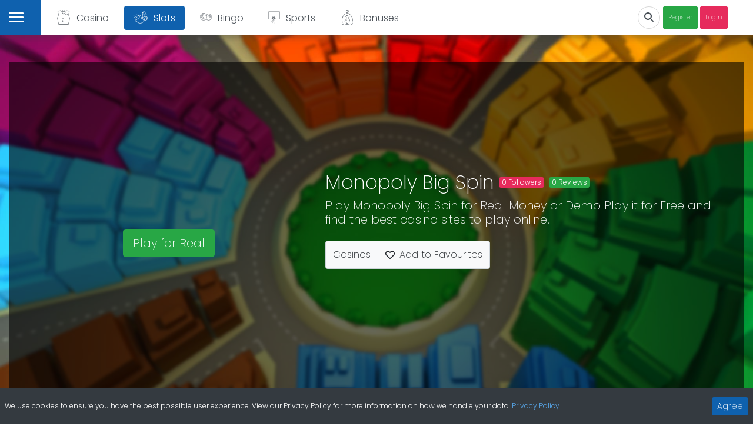

--- FILE ---
content_type: application/javascript; charset=UTF-8
request_url: https://www.thecasinodb.com/_nuxt/feeb871.js
body_size: -15
content:
(window.webpackJsonp=window.webpackJsonp||[]).push([[19],{892:function(t,e,n){"use strict";n.r(e);var c={methods:{agree:function(){this.$cookies.set("cookies",!0,{path:"/",maxAge:2147483647}),this.$store.commit("SET_COOKIES",!0)}}},l=n(63),component=Object(l.a)(c,(function(){var t=this,e=t._self._c;return e("div",{class:"alert-banner fixed-bottom bg-dark white-text"},[e("div",{staticClass:"d-flex align-items-center alert-container p-2"},[e("p",{staticClass:"small mb-0 mr-auto"},[t._v("\n      "+t._s(t.$t("privacy.disclaimer"))+"\n      "),e("nuxt-link",{attrs:{to:t.localePath("privacy")}},[t._v("\n        "+t._s(t.$t("global.privacyPolicy"))+".\n      ")])],1),t._v(" "),e("b-button",{staticClass:"ml-1",attrs:{size:"sm",variant:"primary"},on:{click:t.agree}},[t._v("\n      "+t._s(t.$t("privacy.accept"))+"\n    ")])],1)])}),[],!1,null,null,null);e.default=component.exports}}]);

--- FILE ---
content_type: application/javascript; charset=UTF-8
request_url: https://www.thecasinodb.com/_nuxt/5fabb31.js
body_size: 107
content:
(window.webpackJsonp=window.webpackJsonp||[]).push([[128],{893:function(t,e,n){"use strict";n.r(e);var r=n(12),o=(n(34),{data:function(){return{open:!0,sent:!1}},computed:{loggedIn:function(){return this.$store.state.auth.loggedIn}},methods:{resend:function(){var t=this;return Object(r.a)(regeneratorRuntime.mark((function e(){var n;return regeneratorRuntime.wrap((function(e){for(;;)switch(e.prev=e.next){case 0:return n=encodeURI("https://www.thecasinodb.com/register/verify"),e.next=3,t.$axios.$get("users/email-verification?verifyUrl=".concat(n));case 3:t.sent=!0;case 4:case"end":return e.stop()}}),e)})))()}}}),c=n(63),component=Object(c.a)(o,(function(){var t=this,e=t._self._c;return t.open&&t.loggedIn?e("div",{class:"alert-banner fixed-top bg-warning"},[e("div",{staticClass:"d-flex align-items-center alert-container p-2"},[e("p",{staticClass:"small mb-0 mr-auto"},[t._v("\n      "+t._s(t.$t("users.emailVerification"))+"\n    ")]),t._v(" "),t.sent?t._e():e("b-button",{staticClass:"ml-2",attrs:{size:"sm",variant:"primary"},on:{click:function(e){return t.resend()}}},[t._v("\n      "+t._s(t.$t("global.resend"))+"\n    ")]),t._v(" "),e("b-button",{staticClass:"ml-1",attrs:{size:"sm",variant:"light"},on:{click:function(e){t.open=!1}}},[t._v("\n      "+t._s(t.$t("global.dismiss"))+"\n    ")])],1)]):t._e()}),[],!1,null,null,null);e.default=component.exports}}]);

--- FILE ---
content_type: application/javascript; charset=UTF-8
request_url: https://www.thecasinodb.com/_nuxt/a90e6b7.js
body_size: 2092
content:
(window.webpackJsonp=window.webpackJsonp||[]).push([[44],{826:function(t,e,n){"use strict";n.r(e);n(18),n(17),n(14),n(20),n(21);var o=n(54),r=n(2),c=n(43),l=n(12),d=(n(34),n(80),n(40),n(79),n(332),n(568)),h=n(703),m=n(704),v=n(705),f=n(674),C=n(706),y=n(707),_=n(708),$=n(709),k=n(710),w=n(583),O=n(569),E=n(698);function j(object,t){var e=Object.keys(object);if(Object.getOwnPropertySymbols){var n=Object.getOwnPropertySymbols(object);t&&(n=n.filter((function(t){return Object.getOwnPropertyDescriptor(object,t).enumerable}))),e.push.apply(e,n)}return e}function x(t){for(var i=1;i<arguments.length;i++){var source=null!=arguments[i]?arguments[i]:{};i%2?j(Object(source),!0).forEach((function(e){Object(r.a)(t,e,source[e])})):Object.getOwnPropertyDescriptors?Object.defineProperties(t,Object.getOwnPropertyDescriptors(source)):j(Object(source)).forEach((function(e){Object.defineProperty(t,e,Object.getOwnPropertyDescriptor(source,e))}))}return t}var S={components:{Breadcrumbs:d.a,ActiveFilters:h.a,Features:m.a,Categories:v.a,Providers:f.a,Payments:C.a,Licences:y.a,Currencies:_.a,Languages:$.a,Operators:k.a,Pagination:w.a,HtmlParser:O.a,CasinoTableScroll:E.a},asyncData:function(t){return Object(l.a)(regeneratorRuntime.mark((function e(){var n,o,r,l,d,h,m,v,f,C;return regeneratorRuntime.wrap((function(e){for(;;)switch(e.prev=e.next){case 0:return n=t.$axios,o=t.app,r=t.store,l=t.query,d=1,h="",l.page>1&&(d=l.page,h="Page ".concat(l.page)),e.next=6,Promise.all([n.$get("/posts/".concat(o.i18n.locale,"/bookmakers")),r.dispatch("casinos/getCasinos",{open:!0,providers:r.state.providers.selected,payments:r.state.payments.selected,jurisdictions:r.state.jurisdictions.selected,licences:r.state.licences.selected,categories:["Sports Betting"],currencies:r.state.currencies.selected,languages:r.state.languages.selected,operators:r.state.operators.selected,features:r.state.casinos.selectedFeatures,sort:"ranking",desc:!1,page:d,limit:5})]);case 6:return m=e.sent,v=Object(c.a)(m,2),f=v[0],C=v[1],e.abrupt("return",{post:f,casinos:C,page:d,pageTitle:h});case 11:case"end":return e.stop()}}),e)})))()},data:function(){return{loading:!1,cdnURL:"https://falconcdn.com/",location:"",open:!0,expanded:!0,sort:"ranking",desc:!1,page:1,limit:5,sortOptions:[{value:null,text:"Sort Bookmakers",disabled:!0},{value:"ranking",text:this.$t("global.recommended")},{value:"rating",text:this.$t("casinos.userRating")},{value:"created",text:this.$t("global.recentlyAdded")},{value:"established",text:this.$t("casinos.established")}],breadcrumbLinks:[{text:this.$t("global.bookmakers"),active:!0}]}},head:function(){var t=this.$nuxtI18nSeo(),e={rel:"canonical",href:"https://www.thecasinodb.com/bookmakers"};return"en"!==this.$i18n.locale&&(e.href="https://www.thecasinodb.com/".concat(this.$i18n.locale,"/bookmakers")),{title:"".concat(this.post.content.title," | TheCasinoDB"),htmlAttrs:x({},t.htmlAttrs),link:[e].concat(Object(o.a)(t.link)),meta:[{hid:"description",name:"description",content:this.post.content.description},{hid:"og:title",property:"og:title",content:"".concat(this.post.content.title)},{hid:"og:url",property:"og:url",content:e.href},{hid:"og:type",property:"og:type",content:"website"},{hid:"og:image",property:"og:image",content:"".concat(this.cdnURL).concat(this.post.post.imageUrl)},{hid:"og:description",name:"og:description",content:this.post.content.description}].concat(Object(o.a)(t.meta))}},computed:{loggedIn:function(){return this.$store.state.auth.loggedIn},providers:{get:function(){return this.$store.state.providers.selected},set:function(t){this.$store.commit("providers/SET_SELECTED",t)}},payments:{get:function(){return this.$store.state.payments.selected},set:function(t){this.$store.commit("payments/SET_SELECTED",t)}},jurisdictions:{get:function(){return this.$store.state.jurisdictions.selected},set:function(t){this.$store.commit("jurisdictions/SET_SELECTED",t)}},licences:{get:function(){return this.$store.state.licences.selected},set:function(t){this.$store.commit("licences/SET_SELECTED",t)}},categories:{get:function(){return this.$store.state.games.selectedCategories},set:function(t){this.$store.commit("games/SET_SELECTED_CATEGORIES",t)}},currencies:function(){return this.$store.state.currencies.selected},languages:function(){return this.$store.state.languages.selected},operators:{get:function(){return this.$store.state.operators.selected},set:function(t){this.$store.commit("operators/SET_SELECTED",t)}},features:function(){return this.$store.state.casinos.selectedFeatures}},watch:{page:function(t){t>1&&(this.pageTitle="Page ".concat(t))},providers:function(){this.page=1,this.getCasinos()},payments:function(){this.page=1,this.getCasinos()},jurisdictions:function(){this.page=1,this.getCasinos()},licences:function(){this.page=1,this.getCasinos()},categories:function(){this.page=1,this.getCasinos()},currencies:function(){this.page=1,this.getCasinos()},languages:function(){this.page=1,this.getCasinos()},operators:function(){this.page=1,this.getCasinos()},features:function(){this.page=1,this.getCasinos()}},mounted:function(){this.collapseMobileFilters(),this.categories=["Sports Betting"],this.$route.query.sport&&(this.sports=[this.$route.query.sport]),this.$route.query.provider&&(this.providers=[this.$route.query.provider]),this.$route.query.operator&&(this.operators=[this.$route.query.operator]),this.$route.query.payment&&(this.payments=[this.$route.query.payment]),this.$route.query.licence&&(this.licences=[this.$route.query.licence])},methods:{getCasinos:function(){var t=this;return Object(l.a)(regeneratorRuntime.mark((function e(){var n;return regeneratorRuntime.wrap((function(e){for(;;)switch(e.prev=e.next){case 0:return t.loading=!0,e.next=3,t.$store.dispatch("casinos/getCasinos",{open:t.open,providers:t.providers,payments:t.payments,jurisdictions:t.jurisdictions,licences:t.licences,categories:t.categories,currencies:t.currencies,languages:t.languages,operators:t.operators,features:t.features,sort:t.sort,desc:t.desc,page:t.page,limit:t.limit});case 3:n=e.sent,t.casinos=n,t.loading=!1;case 6:case"end":return e.stop()}}),e)})))()},paginateCasinos:function(t){this.page=t,this.getCasinos()},sortCasinos:function(t){this.sort=t,this.desc="ranking"!==t,this.getCasinos()},collapseMobileFilters:function(){this.$device.isMobile&&(this.expanded=!1)}}},P=n(63),component=Object(P.a)(S,(function(){var t=this,e=t._self._c;return e("div",[e("div",{staticClass:"header-image background-right",style:"background-image: url('".concat(t.cdnURL).concat(t.post.post.imageUrl,"');")},[e("div",{staticClass:"container"},[e("div",{staticClass:"row"},[e("div",{staticClass:"col-12 col-md-7"},[e("div",{staticClass:"text-box-dark"},[e("h1",[t._v("\n              "+t._s(t.post.content.title)+"\n            ")]),t._v(" "),e("p",[t._v("\n              "+t._s(t.post.content.summary)+"\n            ")]),t._v(" "),t.loggedIn?t._e():e("b-button",{attrs:{variant:"primary",to:t.localePath("register")}},[t._v("\n              "+t._s(t.$t("global.createAccount"))+"\n            ")])],1)])])])]),t._v(" "),e("div",{staticClass:"container"},[e("div",{staticClass:"row"},[e("main",{staticClass:"col-12"},[e("Breadcrumbs",{attrs:{items:t.breadcrumbLinks}}),t._v(" "),e("h2",[t._v(t._s(t.$t("global.sportsbookReviews")))]),t._v(" "),e("p",[t._v("\n          "+t._s(t.$t("pages.bookmakersPS1"))+"\n          "),e("nuxt-link",{attrs:{to:t.localePath("new-betting-sites")}},[t._v("\n            "+t._s(t.$t("pages.newSportsBettingSites"))+"\n          ")]),t._v("\n          "+t._s(t.$t("pages.bookmakersPS2"))+"\n        ")],1),t._v(" "),e("ActiveFilters",{attrs:{"sort-options":t.sortOptions,sort:t.sort,count:t.casinos.pagination.documentCount,categories:"",providers:"",payments:"",jurisdictions:"",licences:"",currencies:"",languages:"",operators:"",features:""},on:{sorted:t.sortCasinos}}),t._v(" "),e("div",{staticClass:"row"},[e("div",{staticClass:"col-12 col-lg-3"},[e("b-card",{attrs:{"no-body":"","bg-variant":"dark"}},[e("div",{staticClass:"pointer white-text",attrs:{slot:"header"},on:{click:function(e){t.expanded=!t.expanded}},slot:"header"},[e("div",{staticClass:"d-flex align-items-center"},[e("span",[e("font-awesome-icon",{staticClass:"mr-2",attrs:{icon:"sliders-h"}}),t._v(" "+t._s(t.$t("bookmakers.filterBookmakers")))],1),t._v(" "),e("span",{staticClass:"ml-auto"},[e("transition",{attrs:{name:"rotate",mode:"out-in"}},[t.expanded?t._e():e("font-awesome-icon",{key:"expand",attrs:{icon:"plus-circle"}}),t._v(" "),t.expanded?e("font-awesome-icon",{key:"collapse",attrs:{icon:"minus-circle"}}):t._e()],1)],1)])]),t._v(" "),e("transition",{attrs:{name:"card-panel"}},[t.expanded?e("div",[e("Features",{staticClass:"mb-0",attrs:{expand:""}}),t._v(" "),e("Categories",{staticClass:"mb-0"}),t._v(" "),e("Providers",{staticClass:"mb-0"}),t._v(" "),e("Payments",{staticClass:"mb-0"}),t._v(" "),e("Jurisdictions",{staticClass:"mb-0"}),t._v(" "),e("Licences",{staticClass:"mb-0"}),t._v(" "),e("Currencies",{staticClass:"mb-0"}),t._v(" "),e("Languages",{staticClass:"mb-0"}),t._v(" "),e("Operators",{staticClass:"mb-0"})],1):t._e()])],1)],1),t._v(" "),e("div",{staticClass:"col-12 col-lg-9"},[e("CasinoTableScroll",{attrs:{casinos:t.casinos.casinos,pagination:t.casinos.pagination,loading:t.loading}}),t._v(" "),e("Pagination",{attrs:{pagination:t.casinos.pagination},on:{paginate:t.paginateCasinos}})],1)]),t._v(" "),e("div",{staticClass:"row"},[e("div",{staticClass:"col-12"},[e("HtmlParser",{attrs:{content:t.post.content.main}})],1)])],1)])])])}),[],!1,null,null,null);e.default=component.exports}}]);

--- FILE ---
content_type: application/javascript; charset=UTF-8
request_url: https://www.thecasinodb.com/_nuxt/34fbd2a.js
body_size: 10941
content:
(window.webpackJsonp=window.webpackJsonp||[]).push([[94],{577:function(t,e,n){"use strict";var r={props:{value:{type:Boolean,default:!1}}},o=n(63),component=Object(o.a)(r,(function(){var t=this,e=t._self._c;return e("div",[t.value?e("font-awesome-icon",{staticClass:"text-success bg-light rounded-circle border p-1",staticStyle:{width:"1.5rem",height:"1.5rem"},attrs:{icon:["fas","check"],title:t.$t("global.yes"),alt:t.$t("global.yes")}}):e("font-awesome-icon",{staticClass:"text-danger bg-light rounded-circle border p-1",staticStyle:{width:"1.5rem",height:"1.5rem"},attrs:{icon:["fas","times"],title:t.$t("global.no"),alt:t.$t("global.no")}})],1)}),[],!1,null,null,null);e.a=component.exports},596:function(t,e,n){"use strict";var r={props:{loading:{type:Boolean,default:!1},block:{type:Boolean,default:!1},variant:{type:String,default:""},size:{type:String,default:""},pagination:{type:Object,default:function(){return{documentCount:0,currentPage:1,pageCount:1,limit:1,skip:0}}}}},o=n(63),component=Object(o.a)(r,(function(){var t=this,e=t._self._c;return t.pagination.currentPage<t.pagination.pageCount?e("b-button",{attrs:{size:t.size,variant:t.variant,block:t.block},on:{click:function(e){return t.$emit("click",t.pagination.currentPage+1)}}},[t.loading?e("span",[e("b-spinner",{attrs:{small:""}}),t._v(" "+t._s(t.$t("global.loading")))],1):e("span",[t._v(t._s(t.$t("global.showMore")))])]):t._e()}),[],!1,null,null,null);e.a=component.exports},598:function(t,e,n){"use strict";var r={props:{pagination:{type:Object,default:function(){return{documentCount:0,currentPage:1,pageCount:1,limit:1,skip:0}}}},methods:{pageCount:function(){return this.pagination.currentPage<this.pagination.pageCount?this.pagination.skip+this.pagination.limit:this.pagination.documentCount}}},o=n(63),component=Object(o.a)(r,(function(){var t=this;return(0,t._self._c)("p",{staticClass:"text-muted small"},[t._v("\n  "+t._s(t.$t("global.showing"))+" "+t._s(t.pageCount())+" "+t._s(t.$t("global.of"))+" "+t._s(t.pagination.documentCount)+" "+t._s(t.$t("global.results"))+"\n")])}),[],!1,null,null,null);e.a=component.exports},600:function(t,e,n){var r=n(634)(n(95));t.exports=r},602:function(t,e,n){"use strict";n(42);var r={components:{HtmlParser:n(569).a},props:{faq:{type:Object,default:null},open:{type:String,default:""}},computed:{expanded:function(){return this.open===this.faq.slug}},methods:{toggle:function(){this.open===this.faq.slug?this.$emit("toggle",""):this.$emit("toggle",this.faq.slug)}}},o=n(63),l={name:"Faqs",components:{Faq:Object(o.a)(r,(function(){var t=this,e=t._self._c;return e("b-card",{staticClass:"rounded-0 border-0",attrs:{"no-body":""}},[e("a",{attrs:{id:t.faq.slug,name:t.faq.slug}}),t._v(" "),e("div",{staticClass:"pointer rounded-0",attrs:{slot:"header"},on:{click:function(e){return t.toggle()}},slot:"header"},[e("div",{staticClass:"d-flex align-items-center"},[e("span",{staticClass:"small"},[t._v(t._s(t.faq.question))]),t._v(" "),e("span",{staticClass:"ml-auto"},[e("transition",{attrs:{name:"rotate",mode:"out-in"}},[t.expanded?t._e():e("font-awesome-icon",{key:"expand",attrs:{icon:"plus-circle"}}),t._v(" "),t.expanded?e("font-awesome-icon",{key:"collapse",attrs:{icon:"minus-circle"}}):t._e()],1)],1)])]),t._v(" "),e("transition",{attrs:{name:"card-panel"}},[t.expanded?e("div",[e("b-card-body",[e("p",{staticClass:"small mb-0"},[e("HtmlParser",{attrs:{content:t.faq.answer}})],1)])],1):t._e()])],1)}),[],!1,null,null,null).exports},props:{faqs:{type:Array,default:function(){return[]}}},data:function(){return{expanded:""}},mounted:function(){this.$route.hash&&(this.$scrollTo(this.$route.hash),this.expanded=this.$route.hash.slice(1))},methods:{setExpanded:function(t){this.expanded=t}}},c=Object(o.a)(l,(function(){var t=this,e=t._self._c;return e("div",{staticClass:"row"},t._l(t.faqs,(function(n){return e("div",{key:n.slug,staticClass:"col-12 col-sm-6"},[e("Faq",{attrs:{faq:n,open:t.expanded},on:{toggle:t.setExpanded}})],1)})),0)}),[],!1,null,null,null);e.a=c.exports},634:function(t,e,n){var r=n(251),o=n(214),l=n(178);t.exports=function(t){return function(e,n,c){var m=Object(e);if(!o(e)){var d=r(n,3);e=l(e),n=function(t){return d(m[t],t,m)}}var v=t(e,n,c);return v>-1?m[d?e[v]:v]:void 0}}},652:function(t,e,n){"use strict";n.r(e);n(174);var r=n(12),o=(n(34),{props:{slug:{type:String,default:""},small:{type:Boolean,default:!1},large:{type:Boolean,default:!1}},data:function(){return{}},computed:{visitURL:function(){return"".concat("https://api.thecasinodb.com/api/v1/","casinos/visit/").concat(this.slug)},loggedIn:function(){return this.$store.state.auth.loggedIn}},methods:{logActivity:function(){var t=this;return Object(r.a)(regeneratorRuntime.mark((function e(){return regeneratorRuntime.wrap((function(e){for(;;)switch(e.prev=e.next){case 0:t.fireTags();case 1:case"end":return e.stop()}}),e)})))()},fireTags:function(){this.$ga.event({eventCategory:"Games",eventAction:"Visit",eventLabel:this.slug}),this.$gtag("event","conversion",{send_to:"AW-908475671/sFu_CM-T6acBEJf6mLED"})}}}),l=n(63),component=Object(l.a)(o,(function(){var t=this,e=t._self._c;return e("div",{class:[t.small?"btn-sm":"",t.large?"btn-lg":"","btn btn-success"],on:{click:function(e){return t.logActivity()}}},[e("a",{staticClass:"no-text-decoration white-text text-white",attrs:{href:t.visitURL,target:"_blank",rel:"nofollow"}},[t._v("\n    "+t._s(t.$t("games.playForReal"))+"\n  ")])])}),[],!1,null,null,null);e.default=component.exports},729:function(t,e,n){"use strict";n(48),n(51),n(40),n(104),n(105);var r=n(173),o=n.n(r),l=(n(626),n(627),n(628),n(629),{props:{game:{type:Object,default:function(){return{}}}},computed:{providerLogo:function(){return"https://falconcdn.com/"+this.game.provider.imageUrl},releaseDate:function(){return this.game.post.details.releaseDate?"fi"===this.$i18n.locale?o()(this.game.post.details.releaseDate).locale("fi").format("Do MMMM YYYY"):"sv"===this.$i18n.locale?o()(this.game.post.details.releaseDate).locale("sv").format("Do MMMM YYYY"):"no"===this.$i18n.locale?o()(this.game.details.releaseDate).locale("nb").format("Do MMMM YYYY"):"de"===this.$i18n.locale?o()(this.game.post.details.releaseDate).locale("de").format("Do MMMM YYYY"):o()(this.game.post.details.releaseDate).format("Do MMMM YYYY"):""}},methods:{numberFormat:function(t){return t.toFixed(2)},numberWithCommas:function(t){return t.toString().replace(/\B(?=(\d{3})+(?!\d))/g,",")}}}),c=n(63),component=Object(c.a)(l,(function(){var t=this,e=t._self._c;return e("table",{staticClass:"table table-details mt-3"},[e("caption",{},[t._v("\n    "+t._s(t.game.post.name)+" "+t._s(t.$t("games.gameDetails"))+"\n  ")]),t._v(" "),e("tbody",[e("tr",[e("td",{staticClass:"font-weight-light"},[t._v("\n        "+t._s(t.$t("games.gameType"))+"\n      ")]),t._v(" "),e("td",{staticClass:"text-right"},[e("span",{staticClass:"ml-2"},[t._v(t._s(t.game.post.details.gametype.name))])])]),t._v(" "),e("tr",[e("td",{staticClass:"font-weight-light"},[t._v("\n        "+t._s(t.$t("global.casinoSoftware"))+"\n      ")]),t._v(" "),e("td",{staticClass:"d-flex align-items-center justify-content-end"},[e("nuxt-link",{staticClass:"no-text-decoration",attrs:{to:t.localePath({name:"casino-software-slug",params:{slug:t.game.provider.slug}})}},[e("b-img-lazy",{staticStyle:{height:"30px",width:"60px"},attrs:{src:t.providerLogo,rounded:"",alt:t.game.provider.name,title:t.game.provider.name}}),t._v(" "),e("span",{staticClass:"ml-2"},[t._v(t._s(t.game.provider.name))])],1)],1)]),t._v(" "),t.releaseDate?e("tr",[e("td",{staticClass:"font-weight-light"},[t._v("\n        "+t._s(t.$t("games.releaseDate"))+"\n      ")]),t._v(" "),e("td",{staticClass:"text-right"},[e("span",{staticClass:"ml-2"},[t._v(t._s(t.releaseDate))])])]):t._e(),t._v(" "),t.game.post.details.rtp?e("tr",[e("td",{staticClass:"font-weight-light"},[t._v("\n        "+t._s(t.$t("games.rtp"))+"\n      ")]),t._v(" "),e("td",{staticClass:"text-right"},[e("span",{staticClass:"ml-2"},[t._v(t._s(t.numberFormat(t.game.post.details.rtp))+"%")])])]):t._e(),t._v(" "),t.game.post.details.minCoin&&t.game.post.details.maxCoin?e("tr",[e("td",{staticClass:"font-weight-light"},[t._v("\n        "+t._s(t.$t("games.coinSizes"))+"\n      ")]),t._v(" "),e("td",{staticClass:"text-right"},[e("span",{staticClass:"ml-2"},[t._v(t._s(t.numberFormat(t.game.post.details.minCoin))+" - "+t._s(t.numberFormat(t.game.post.details.maxCoin)))])])]):t._e(),t._v(" "),t.game.post.details.minBet&&t.game.post.details.maxBet?e("tr",[e("td",{staticClass:"font-weight-light"},[t._v("\n        "+t._s(t.$t("games.betStakes"))+"\n      ")]),t._v(" "),e("td",{staticClass:"text-right"},[e("span",{staticClass:"ml-2"},[t._v(t._s(t.numberFormat(t.game.post.details.minBet))+" - "+t._s(t.numberFormat(t.game.post.details.maxBet)))])])]):t._e(),t._v(" "),t.game.post.details.maxWin?e("tr",[e("td",{staticClass:"font-weight-light"},[t._v("\n        "+t._s(t.$t("games.maxWin"))+"\n      ")]),t._v(" "),e("td",{staticClass:"text-right"},[e("span",{staticClass:"ml-2"},[t._v(t._s(t.numberWithCommas(t.game.post.details.maxWin)))])])]):t._e(),t._v(" "),t.game.post.details.reels?e("tr",[e("td",{staticClass:"font-weight-light"},[t._v("\n        "+t._s(t.$t("games.reels"))+"\n      ")]),t._v(" "),e("td",{staticClass:"text-right"},[e("span",{staticClass:"ml-2"},[t._v(t._s(t.game.post.details.reels))])])]):t._e(),t._v(" "),t.game.post.details.rows?e("tr",[e("td",{staticClass:"font-weight-light"},[t._v("\n        "+t._s(t.$t("games.rows"))+"\n      ")]),t._v(" "),e("td",{staticClass:"text-right"},[e("span",{staticClass:"ml-2"},[t._v(t._s(t.game.post.details.rows))])])]):t._e(),t._v(" "),t.game.post.details.paylines?e("tr",[e("td",{staticClass:"font-weight-light"},[t._v("\n        "+t._s(t.$t("games.paylines"))+"\n      ")]),t._v(" "),e("td",{staticClass:"text-right"},[e("span",{staticClass:"ml-2"},[t._v(t._s(t.game.post.details.paylines))])])]):t._e()])])}),[],!1,null,null,null);e.a=component.exports},730:function(t,e,n){"use strict";n(48);var r={name:"GameFeatures",components:{BooleanTick:n(577).a},props:{game:{type:Object,default:function(){return{}}}}},o=n(63),component=Object(o.a)(r,(function(){var t=this,e=t._self._c;return e("table",{staticClass:"table table-details mt-3"},[e("caption",{},[t._v("\n    "+t._s(t.game.post.name)+" "+t._s(t.$t("games.gameFeatures"))+"\n  ")]),t._v(" "),e("tbody",[e("tr",[e("td",{staticClass:"font-weight-light"},[e("font-awesome-icon",{staticClass:"mr-1",attrs:{icon:["fas","retweet"]}}),t._v("  Re-Spins\n      ")],1),t._v(" "),e("td",{staticClass:"text-right"},[e("BooleanTick",{model:{value:t.game.post.details.features.reSpins,callback:function(e){t.$set(t.game.post.details.features,"reSpins",e)},expression:"game.post.details.features.reSpins"}})],1)]),t._v(" "),e("tr",[e("td",{staticClass:"font-weight-light"},[e("font-awesome-icon",{staticClass:"mr-1",attrs:{icon:["fas","sync"]}}),t._v("  "+t._s(t.$t("games.freeSpins"))+"\n      ")],1),t._v(" "),e("td",{staticClass:"text-right"},[e("BooleanTick",{model:{value:t.game.post.details.features.freeSpins,callback:function(e){t.$set(t.game.post.details.features,"freeSpins",e)},expression:"game.post.details.features.freeSpins"}})],1)]),t._v(" "),e("tr",[e("td",{staticClass:"font-weight-light"},[e("font-awesome-icon",{staticClass:"mr-1",attrs:{icon:["fas","trophy"]}}),t._v(" "+t._s(t.$t("games.bonusGame"))+"\n      ")],1),t._v(" "),e("td",{staticClass:"text-right"},[e("BooleanTick",{model:{value:t.game.post.details.features.bonusGame,callback:function(e){t.$set(t.game.post.details.features,"bonusGame",e)},expression:"game.post.details.features.bonusGame"}})],1)]),t._v(" "),e("tr",[e("td",{staticClass:"font-weight-light"},[e("font-awesome-icon",{staticClass:"mr-1",attrs:{icon:["fas","bezier-curve"]}}),t._v(" "+t._s(t.$t("games.scatters"))+"\n      ")],1),t._v(" "),e("td",{staticClass:"text-right"},[e("BooleanTick",{model:{value:t.game.post.details.features.scatters,callback:function(e){t.$set(t.game.post.details.features,"scatters",e)},expression:"game.post.details.features.scatters"}})],1)]),t._v(" "),e("tr",[e("td",{staticClass:"font-weight-light"},[e("font-awesome-icon",{staticClass:"mr-1",attrs:{icon:["fas","chess-queen"]}}),t._v(" "+t._s(t.$t("games.wilds"))+"\n      ")],1),t._v(" "),e("td",{staticClass:"text-right"},[e("BooleanTick",{model:{value:t.game.post.details.features.wilds,callback:function(e){t.$set(t.game.post.details.features,"wilds",e)},expression:"game.post.details.features.wilds"}})],1)]),t._v(" "),e("tr",[e("td",{staticClass:"font-weight-light"},[e("font-awesome-icon",{staticClass:"mr-1",attrs:{icon:["fas","chess-board"]}}),t._v(" "+t._s(t.$t("games.stackedWilds"))+"\n      ")],1),t._v(" "),e("td",{staticClass:"text-right"},[e("BooleanTick",{model:{value:t.game.post.details.features.stackedWilds,callback:function(e){t.$set(t.game.post.details.features,"stackedWilds",e)},expression:"game.post.details.features.stackedWilds"}})],1)]),t._v(" "),e("tr",[e("td",{staticClass:"font-weight-light"},[e("font-awesome-icon",{staticClass:"mr-1",attrs:{icon:["fas","cubes"]}}),t._v(" "+t._s(t.$t("games.fallingSymbols"))+"\n      ")],1),t._v(" "),e("td",{staticClass:"text-right"},[e("BooleanTick",{model:{value:t.game.post.details.features.avalanche,callback:function(e){t.$set(t.game.post.details.features,"avalanche",e)},expression:"game.post.details.features.avalanche"}})],1)]),t._v(" "),e("tr",[e("td",{staticClass:"font-weight-light"},[e("font-awesome-icon",{staticClass:"mr-1",attrs:{icon:["fas","money-bill"]}}),t._v(" "+t._s(t.$t("games.progressiveJackpot"))+"\n      ")],1),t._v(" "),e("td",{staticClass:"text-right"},[e("BooleanTick",{model:{value:t.game.post.details.features.jackpot,callback:function(e){t.$set(t.game.post.details.features,"jackpot",e)},expression:"game.post.details.features.jackpot"}})],1)])])])}),[],!1,null,null,null);e.a=component.exports},735:function(t,e,n){"use strict";n(174);var r=n(12),o=(n(34),n(48),n(35)),l=n.n(o),c={props:{name:{type:String,default:""},slug:{type:String,default:""},small:{type:Boolean,default:!1}},data:function(){return{following:!1,followingText:this.$t("activity.favourite"),loading:!1}},computed:{games:{get:function(){return this.$store.state.auth.games},set:function(t){this.$store.commit("auth/SET_GAME_FAVOURITES",t)}},isFollowing:{get:function(){return l()(this.$store.state.auth.games,this.slug)}},loggedIn:function(){return this.$store.state.auth.loggedIn}},methods:{follow:function(){var t=this;return Object(r.a)(regeneratorRuntime.mark((function e(){var n,r;return regeneratorRuntime.wrap((function(e){for(;;)switch(e.prev=e.next){case 0:if(t.loading=!0,!t.loggedIn){e.next=19;break}if(t.isFollowing){e.next=11;break}return e.next=5,t.$axios.$post("activity/games/".concat(t.slug,"/favourite"));case 5:n=e.sent,t.games=n.games,t.$toast.success("".concat(t.name," ").concat(t.$t("activity.adj.FavouriteGame")," ")),t.update(n),e.next=17;break;case 11:return e.next=13,t.$axios.$delete("activity/games/".concat(t.slug,"/favourite"));case 13:r=e.sent,t.games=r.games,t.$toast.success("".concat(t.$t("casinos.unfollowed")," ").concat(t.name)),t.update(r);case 17:e.next=20;break;case 19:t.$toast.error(t.$t("global.loginError"));case 20:t.loading=!1;case 21:case"end":return e.stop()}}),e)})))()},update:function(){this.$emit("updated")}}},m=n(63),component=Object(m.a)(c,(function(){var t=this,e=t._self._c;return e("button",{class:[t.small?"btn-sm":"",t.isFollowing?"btn-primary":"btn-light","btn d-flex align-items-center"],on:{mouseover:function(e){t.followingText=t.$t("activity.removeFavourite")},mouseleave:function(e){t.followingText=t.$t("activity.favourite")},click:function(e){return t.follow()}}},[t.isFollowing||t.loading?t._e():e("font-awesome-icon",{staticClass:"mr-2",attrs:{icon:["far","heart"]}}),t._v(" "),t.isFollowing||t.loading?t._e():e("span",{staticClass:"text-truncate"},[t._v(t._s(t.$t("activity.addToFavourites")))]),t._v(" "),t.isFollowing&&!t.loading?e("font-awesome-icon",{staticClass:"mr-2 text-danger",attrs:{icon:["fas","heart"]}}):t._e(),t._v(" "),t.isFollowing&&!t.loading?e("span",{staticClass:"text-truncate"},[t._v(t._s(t.followingText))]):t._e(),t._v(" "),t.loading?e("span",[e("b-spinner",{staticClass:"mr-2",attrs:{small:""}}),t._v(" "),e("span",{staticClass:"text-truncate"},[t._v(t._s(t.$t("global.loading")))])],1):t._e(),t._v(" "),e("span")],1)}),[],!1,null,null,null);e.a=component.exports},736:function(t,e,n){"use strict";var r=n(12),o=(n(34),{props:{user:{type:Object,default:function(){return{firstname:"",lastname:""}}}},data:function(){return{edit:!1,firstname:"",lastname:""}},computed:{fullname:function(){return this.user.firstname&&this.user.lastname?"".concat(this.user.firstname," ").concat(this.user.lastname):this.user.firstname?this.user.firstname:this.$t("global.notSpecified")}},methods:{updateName:function(){var t=this;return Object(r.a)(regeneratorRuntime.mark((function e(){var n,r;return regeneratorRuntime.wrap((function(e){for(;;)switch(e.prev=e.next){case 0:return n={firstname:t.firstname,lastname:t.lastname},e.next=3,t.$axios.put("users/".concat(t.user.id),n);case 3:r=e.sent,t.$store.commit("auth/SET_PROFILE",r.data),t.edit=!1;case 6:case"end":return e.stop()}}),e)})))()},editName:function(){this.firstname=this.user.firstname,this.lastname=this.user.lastname,this.edit=!0},cancel:function(){this.firstname="",this.lastname="",this.edit=!1}}}),l=n(63),component=Object(l.a)(o,(function(){var t=this,e=t._self._c;return e("div",{staticClass:"border-bottom mb-3"},[e("div",{staticClass:"d-flex align-items-center"},[e("h5",[t._v("\n      "+t._s(t.$t("users.fullName"))+"\n    ")]),t._v(" "),e("p",{staticClass:"mb-2 ml-auto mr-2"},[t.edit?t._e():e("a",{attrs:{href:"#"},on:{click:function(e){return e.preventDefault(),t.editName.apply(null,arguments)}}},[t._v("\n        "+t._s(t.$t("global.edit"))+"\n      ")]),t._v(" "),t.edit?e("a",{attrs:{href:"#"},on:{click:function(e){return e.preventDefault(),t.cancel.apply(null,arguments)}}},[t._v("\n        "+t._s(t.$t("global.cancel"))+"\n      ")]):t._e()])]),t._v(" "),t.edit?t._e():e("div",{staticClass:"small mb-2"},[t._v("\n    "+t._s(t.fullname)+"\n  ")]),t._v(" "),t.edit?e("div",{staticClass:"mb-3"},[e("div",{staticClass:"input-group form-label-group mb-3"},[e("input",{directives:[{name:"model",rawName:"v-model",value:t.firstname,expression:"firstname"}],staticClass:"form-control",attrs:{id:"firstname",placeholder:t.$t("users.firstName"),name:"firstname",type:"text"},domProps:{value:t.firstname},on:{input:function(e){e.target.composing||(t.firstname=e.target.value)}}}),t._v(" "),e("label",{attrs:{for:"firstname"}},[t._v(t._s(t.$t("users.firstName")))])]),t._v(" "),e("div",{staticClass:"input-group form-label-group mb-3"},[e("input",{directives:[{name:"model",rawName:"v-model",value:t.lastname,expression:"lastname"}],staticClass:"form-control",attrs:{id:"lastname",placeholder:t.$t("users.lastName"),name:"lastname",type:"text"},domProps:{value:t.lastname},on:{input:function(e){e.target.composing||(t.lastname=e.target.value)}}}),t._v(" "),e("label",{attrs:{for:"lastname"}},[t._v(t._s(t.$t("users.lastName")))])]),t._v(" "),e("b-button",{attrs:{variant:"primary"},on:{click:t.updateName}},[t._v("\n      "+t._s(t.$t("global.save"))+"\n    ")]),t._v(" "),e("b-button",{attrs:{variant:"light"},on:{click:t.cancel}},[t._v("\n      "+t._s(t.$t("global.cancel"))+"\n    ")])],1):t._e()])}),[],!1,null,null,null);e.a=component.exports},737:function(t,e,n){"use strict";var r=n(12),o=(n(34),n(173)),l=n.n(o),c={props:{user:{type:Object,default:function(){return{dob:"0001-01-01T00:00:00Z"}}}},data:function(){return{alert:!1,edit:!1,dob:null}},computed:{current:function(){return"0001-01-01T00:00:00Z"!==this.user.dob?this.formatDate(this.user.dob):this.$t("global.notSpecified")},maxDate:function(){var t=new Date,e=t.getDate(),n=t.getMonth(),r=t.getFullYear()-18,o=new Date("".concat(r,"-").concat(n,"-").concat(e));return l()(o).format("YYYY-MM-DD")}},methods:{formatDate:function(t){return l()(t).format("Do MMMM YYYY")},updateDob:function(){var t=this;return Object(r.a)(regeneratorRuntime.mark((function e(){var n,r;return regeneratorRuntime.wrap((function(e){for(;;)switch(e.prev=e.next){case 0:if(n={dob:t.dob},!(t.getAge(t.dob)<18)){e.next=6;break}t.alert=!0,t.$toast.error(t.$t("users.mustBeOver18")),e.next=12;break;case 6:return e.next=8,t.$axios.put("users/".concat(t.user.id),n);case 8:r=e.sent,t.$store.commit("auth/SET_PROFILE",r.data),t.alert=!1,t.edit=!1;case 12:case"end":return e.stop()}}),e)})))()},editDob:function(){this.dob=l()(this.user.dob).format("YYYY-MM-DD"),this.edit=!0},cancel:function(){this.dob=null,this.edit=!1},getAge:function(t){var e=new Date,n=new Date(t),r=e.getFullYear()-n.getFullYear(),o=e.getMonth()-n.getMonth();return(o<0||0===o&&e.getDate()<n.getDate())&&r--,r}}},m=n(63),component=Object(m.a)(c,(function(){var t=this,e=t._self._c;return e("div",{staticClass:"border-bottom mb-3"},[e("div",{staticClass:"d-flex align-items-center"},[e("h5",[t._v("\n      "+t._s(t.$t("users.dob"))+"\n    ")]),t._v(" "),e("p",{staticClass:"mb-2 ml-auto mr-2"},[t.edit?t._e():e("a",{attrs:{href:"#"},on:{click:function(e){return e.preventDefault(),t.editDob.apply(null,arguments)}}},[t._v("\n        "+t._s(t.$t("global.edit"))+"\n      ")]),t._v(" "),t.edit?e("a",{attrs:{href:"#"},on:{click:function(e){return e.preventDefault(),t.cancel.apply(null,arguments)}}},[t._v("\n        "+t._s(t.$t("global.cancel"))+"\n      ")]):t._e()])]),t._v(" "),t.edit?t._e():e("div",{staticClass:"small mb-2"},[t._v("\n    "+t._s(t.current)+"\n  ")]),t._v(" "),t.edit?e("div",{staticClass:"mb-3"},[e("transition",{attrs:{name:"fade"}},[t.alert?e("div",{staticClass:"alert alert-danger",attrs:{role:"alert"}},[e("button",{staticClass:"close",attrs:{type:"button","data-dismiss":"alert","aria-label":"Close"},on:{click:function(e){t.alert=!1}}},[e("span",{attrs:{"aria-hidden":"true"}},[t._v("×")])]),t._v("\n        "+t._s(t.$t("users.mustBeOver18"))+"\n      ")]):t._e()]),t._v(" "),e("div",{staticClass:"mb-3"},[e("b-form-input",{attrs:{id:"dob",type:"date",max:t.maxDate},model:{value:t.dob,callback:function(e){t.dob=e},expression:"dob"}})],1),t._v(" "),e("b-button",{attrs:{variant:"primary"},on:{click:t.updateDob}},[t._v("\n      "+t._s(t.$t("global.save"))+"\n    ")]),t._v(" "),e("b-button",{attrs:{variant:"light"},on:{click:t.cancel}},[t._v("\n      "+t._s(t.$t("global.cancel"))+"\n    ")])],1):t._e()])}),[],!1,null,null,null);e.a=component.exports},738:function(t,e,n){"use strict";var r=n(12),o=(n(34),n(38),n(147)),l=n.n(o).a.create();l.defaults.baseURL="https://restcountries.eu/rest/v2/all",delete l.defaults.headers.common.Authorization;var c={props:{user:{type:Object,default:function(){return{address:{addressLine:"",city:"",region:"",country:null,postcode:""}}}}},data:function(){return{edit:!1,address:{addressLine:"",city:"",region:"",country:null,postcode:""},countries:null}},computed:{current:function(){return this.user.address?"".concat(this.user.address.addressLine," ").concat(this.user.address.city," ").concat(this.user.address.region," ").concat(this.user.address.country," ").concat(this.user.address.postcode):this.$t("global.notSpecified")}},mounted:function(){this.getCountries()},methods:{getCountries:function(){var t=this;return Object(r.a)(regeneratorRuntime.mark((function e(){var n;return regeneratorRuntime.wrap((function(e){for(;;)switch(e.prev=e.next){case 0:return e.next=2,l.get();case 2:n=e.sent,t.countries=n.data.map((function(t){return{text:t.nativeName,value:t.alpha2Code}})).sort((function(a,b){return a.text<b.text?-1:a.text>b.text?1:0}));case 4:case"end":return e.stop()}}),e)})))()},updateAddress:function(){var t=this;return Object(r.a)(regeneratorRuntime.mark((function e(){var n,r;return regeneratorRuntime.wrap((function(e){for(;;)switch(e.prev=e.next){case 0:return n={address:t.address},e.next=3,t.$axios.put("users/".concat(t.user.id),n);case 3:r=e.sent,t.$store.commit("auth/SET_PROFILE",r.data),t.edit=!1;case 6:case"end":return e.stop()}}),e)})))()},editAddress:function(){this.user.address&&(this.address=JSON.parse(JSON.stringify(this.user.address))),this.edit=!0},cancel:function(){this.address={addressLine:"",city:"",region:"",country:null,postcode:""},this.edit=!1}}},m=n(63),component=Object(m.a)(c,(function(){var t=this,e=t._self._c;return e("div",{staticClass:"border-bottom mb-3"},[e("div",{staticClass:"d-flex align-items-center"},[e("h5",[t._v("\n      "+t._s(t.$t("users.address"))+"\n    ")]),t._v(" "),e("p",{staticClass:"mb-2 ml-auto mr-2"},[t.edit?t._e():e("a",{attrs:{href:"#"},on:{click:function(e){return e.preventDefault(),t.editAddress.apply(null,arguments)}}},[t._v("\n        "+t._s(t.$t("global.edit"))+"\n      ")]),t._v(" "),t.edit?e("a",{attrs:{href:"#"},on:{click:function(e){return e.preventDefault(),t.cancel.apply(null,arguments)}}},[t._v("\n        "+t._s(t.$t("global.cancel"))+"\n      ")]):t._e()])]),t._v(" "),t.edit?t._e():e("div",{staticClass:"small mb-2",on:{click:function(e){return t.getCountries()}}},[t._v("\n    "+t._s(t.current)+"\n  ")]),t._v(" "),t.edit?e("div",{staticClass:"mb-3"},[e("b-form-select",{staticClass:"mb-3",attrs:{options:t.countries},model:{value:t.address.country,callback:function(e){t.$set(t.address,"country",e)},expression:"address.country"}},[e("template",{slot:"first"},[e("option",{attrs:{disabled:""},domProps:{value:null}},[t._v("\n          "+t._s(t.$t("users.selectCountry"))+"\n        ")])])],2),t._v(" "),e("div",{staticClass:"input-group form-label-group mb-3"},[e("input",{directives:[{name:"model",rawName:"v-model",value:t.address.addressLine,expression:"address.addressLine"}],staticClass:"form-control",attrs:{id:"address",placeholder:t.$t("users.addressLine"),name:"address",type:"text"},domProps:{value:t.address.addressLine},on:{input:function(e){e.target.composing||t.$set(t.address,"addressLine",e.target.value)}}}),t._v(" "),e("label",{attrs:{for:"address"}},[t._v(t._s(t.$t("users.addressLine")))])]),t._v(" "),e("div",{staticClass:"input-group form-label-group mb-3"},[e("input",{directives:[{name:"model",rawName:"v-model",value:t.address.city,expression:"address.city"}],staticClass:"form-control",attrs:{id:"city",placeholder:t.$t("users.city"),name:"city",type:"text"},domProps:{value:t.address.city},on:{input:function(e){e.target.composing||t.$set(t.address,"city",e.target.value)}}}),t._v(" "),e("label",{attrs:{for:"city"}},[t._v(t._s(t.$t("users.city")))])]),t._v(" "),e("div",{staticClass:"input-group form-label-group mb-3"},[e("input",{directives:[{name:"model",rawName:"v-model",value:t.address.region,expression:"address.region"}],staticClass:"form-control",attrs:{id:"region",placeholder:t.$t("users.region"),name:"region",type:"text"},domProps:{value:t.address.region},on:{input:function(e){e.target.composing||t.$set(t.address,"region",e.target.value)}}}),t._v(" "),e("label",{attrs:{for:"region"}},[t._v(t._s(t.$t("users.region")))])]),t._v(" "),e("div",{staticClass:"input-group form-label-group mb-3"},[e("input",{directives:[{name:"model",rawName:"v-model",value:t.address.postcode,expression:"address.postcode"}],staticClass:"form-control",attrs:{id:"postcode",placeholder:t.$t("users.postcode"),name:"postcode",type:"text"},domProps:{value:t.address.postcode},on:{input:function(e){e.target.composing||t.$set(t.address,"postcode",e.target.value)}}}),t._v(" "),e("label",{attrs:{for:"postcode"}},[t._v(t._s(t.$t("users.postcode")))])]),t._v(" "),e("b-button",{attrs:{variant:"primary"},on:{click:t.updateAddress}},[t._v("\n      "+t._s(t.$t("global.save"))+"\n    ")]),t._v(" "),e("b-button",{attrs:{variant:"light"},on:{click:t.cancel}},[t._v("\n      "+t._s(t.$t("global.cancel"))+"\n    ")])],1):t._e()])}),[],!1,null,null,null);e.a=component.exports},814:function(t,e,n){"use strict";n.r(e);n(48),n(18),n(17),n(14),n(20),n(21);var r=n(54),o=n(2),l=n(43),c=n(12),m=(n(34),n(80),n(40),n(79),n(332),n(42),n(570),n(600)),d=n.n(m),v=n(569),f=n(652),h=n(568),_=n(729),w=n(730),C=n(735),y=n(619),x=n(602),$=n(578),k=n(736),O=n(737),R=n(738),S={name:"AgeVerifyForm",components:{Fullname:k.a,Dob:O.a,Address:R.a},data:function(){return{loading:!1,failed:!1}},computed:{username:function(){return this.$store.state.auth.user.unique_name},user:{get:function(){return this.$store.state.auth.profile}},disabled:function(){return!(this.user.firstname&&this.user.lastname&&this.user.address&&this.user.address.addressLine&&this.user.address.postcode)}},mounted:function(){this.getProfile()},methods:{getProfile:function(){this.$store.dispatch("auth/getProfile",this.username)},verifyAge:function(){var t=this;this.loading=!0,this.failed=!1,this.$axios.$get("users/age-verification").then((function(e){t.$store.commit("auth/SET_AGE_VERIFIED",e.ageVerified),t.$store.commit("auth/SET_PROFILE",e),e.ageVerified?(t.$toast.success("Your age has been verified."),t.$emit("verified")):e.verificationCount<3&&(t.failed=!0,t.$toast.error("Unable to verify your age, please check your details and try again.")),t.loading=!1})).catch((function(e){t.$toast.error(e.message),t.loading=!1}))}}},P=n(63),D=Object(P.a)(S,(function(){var t=this,e=t._self._c;return e("div",[e("transition",{attrs:{name:"fade"}},[t.failed?e("b-card",{attrs:{"bg-variant":"danger","no-body":""}},[e("b-card-text",{staticClass:"d-flex align-items-center p-2"},[e("span",{staticClass:"ml-2 p-2 small white-text"},[t._v("\n          We were unable to verify your age automatically using the details provided. Please check your details and try again. Attempts: "+t._s(t.user.verificationCount)+" of 3\n        ")])])],1):t._e()],1),t._v(" "),e("transition",{attrs:{name:"fade",mode:"out-in"}},[t.user.verificationCount<3?e("div",[t.user?e("Fullname",{attrs:{user:t.user}}):t._e(),t._v(" "),t.user?e("Address",{attrs:{user:t.user}}):t._e(),t._v(" "),t.user?e("Dob",{attrs:{user:t.user}}):t._e(),t._v(" "),e("b-button",{attrs:{variant:"primary",disabled:t.disabled},on:{click:function(e){return t.verifyAge()}}},[t.loading?t._e():e("span",[t._v("Verify My Age")]),t._v(" "),t.loading?e("span",[e("b-spinner",{staticClass:"mr-2",attrs:{small:""}}),t._v(" "),e("span",[t._v(t._s(t.$t("global.loading")))])],1):t._e()])],1):e("b-card",{attrs:{"bg-variant":"warning","no-body":""}},[e("b-card-text",{staticClass:"d-flex align-items-center p-2"},[e("span",{staticClass:"p-2"},[e("font-awesome-icon",{attrs:{icon:["fas","exclamation-triangle"]}})],1),t._v(" "),e("span",{staticClass:"ml-2 p-2 small"},[t._v("\n          We were unable to verify your age automatically using the details provided.\n          Please contact the support team at "),e("a",{attrs:{href:"mailto:info@thecasinodb.com"}},[t._v("info@thecasinodb.com")]),t._v(" for help approving your account.\n        ")])])],1)],1)],1)}),[],!1,null,null,null).exports,j=n(762),A=n(765),F=n(739),G={components:{HtmlParser:v.a,GameReview:A.a,GameReviewForm:F.a},props:{comments:{type:Array,default:null},textColor:{type:String,default:""},color:{type:String,default:""}},data:function(){return{cdn:"https://falconcdn.com/",display:"",edit:""}},computed:{permissions:function(){return this.$store.state.auth.permissions}},methods:{isUserComment:function(t){return!(!this.$store.state.auth.loggedIn||t!==this.$store.state.auth.user.sub)},editReview:function(t){this.edit=t},disableComment:function(t,e){var n=this;return Object(c.a)(regeneratorRuntime.mark((function r(){return regeneratorRuntime.wrap((function(r){for(;;)switch(r.prev=r.next){case 0:return r.next=2,n.$axios.$put("comments/game-reviews/disable/".concat(t));case 2:return r.next=4,n.$store.dispatch("games/getGame",e);case 4:case"end":return r.stop()}}),r)})))()},enableComment:function(t,e){var n=this;return Object(c.a)(regeneratorRuntime.mark((function r(){return regeneratorRuntime.wrap((function(r){for(;;)switch(r.prev=r.next){case 0:return r.next=2,n.$axios.$put("comments/game-reviews/enable/".concat(t));case 2:return r.next=4,n.$store.dispatch("games/getGame",e);case 4:case"end":return r.stop()}}),r)})))()}}},T=Object(P.a)(G,(function(){var t=this,e=t._self._c;return e("div",{staticClass:"comments"},[e("div",t._l(t.comments,(function(n){return e("div",{key:n.id,staticClass:"comment-entry",attrs:{id:"review-".concat(n.author.userId)}},[e("transition",{attrs:{name:"fade",mode:"out-in"}},[n.parentId||t.edit===n.id?t._e():e("GameReview",{attrs:{comment:n,"text-color":t.textColor,color:t.color},on:{edit:t.editReview}}),t._v(" "),n.parentId||t.edit!=n.id?t._e():e("GameReviewForm",{attrs:{edit:!0,comment:n,reviewed:!1,slug:n.post},on:{cancel:function(e){t.edit=""},saved:function(e){t.edit=""}}})],1),t._v(" "),n.parentId?e("div",{staticClass:"row",style:"margin-left: ".concat(n.level,"em;")},[e("div",{staticClass:"col-12 col-md-3"}),t._v(" "),e("div",{staticClass:"col-12 col-md-9"},[e("div",{staticClass:"comment"},[e("div",{staticClass:"d-flex align-items-center mb-1"},[e("b-img-lazy",{staticStyle:{width:"25px",height:"25px"},attrs:{src:"".concat(t.cdn).concat(n.author.imageUrl)}}),t._v(" "),e("div",{staticClass:"ml-2 small"},[t._v("\n                "+t._s(n.author.username)+"\n              ")])],1),t._v(" "),e("HtmlParser",{staticClass:"user-content",attrs:{content:n.text}}),t._v(" "),t.isUserComment(n.author.userId)?e("p",[t._v("\n              "+t._s(t.$t("global.edit"))+"\n            ")]):t._e()],1)])]):t._e()],1)})),0)])}),[],!1,null,null,null).exports,M=n(678),B=n(598),E=n(596),L=n(624);function I(object,t){var e=Object.keys(object);if(Object.getOwnPropertySymbols){var n=Object.getOwnPropertySymbols(object);t&&(n=n.filter((function(t){return Object.getOwnPropertyDescriptor(object,t).enumerable}))),e.push.apply(e,n)}return e}function Y(t){for(var i=1;i<arguments.length;i++){var source=null!=arguments[i]?arguments[i]:{};i%2?I(Object(source),!0).forEach((function(e){Object(o.a)(t,e,source[e])})):Object.getOwnPropertyDescriptors?Object.defineProperties(t,Object.getOwnPropertyDescriptors(source)):I(Object(source)).forEach((function(e){Object.defineProperty(t,e,Object.getOwnPropertyDescriptor(source,e))}))}return t}var U={name:"OnlineSlotsPage",components:{HtmlParser:v.a,RealPlayBtn:f.default,Breadcrumbs:h.a,Game:function(){return n.e(129).then(n.bind(null,895))},GameDetails:_.a,GameFeatures:w.a,FavouriteGameBtn:C.a,BonusEntry:y.a,Faqs:x.a,ActivitySwiper:$.a,AgeVerifyForm:D,GameRatings:j.a,GameReviews:T,GameReviewForm:F.a,WriteReviewBtn:M.a,PaginationText:B.a,ShowMore:E.a,CasinoTable:L.a},asyncData:function(t){return Object(c.a)(regeneratorRuntime.mark((function e(){var n,r,o,c,m,d,v;return regeneratorRuntime.wrap((function(e){for(;;)switch(e.prev=e.next){case 0:return n=t.store,r=t.params,e.next=3,Promise.all([n.dispatch("games/getGame",r.slug),n.dispatch("bonuses/getBonuses",{jurisdictions:[],types:[],casinos:[],games:[r.slug],sort:"created",desc:!0,expired:!0,page:1,limit:3})]);case 3:return o=e.sent,c=Object(l.a)(o,2),m=c[0],d=c[1],v="",m.casinos.length>0&&(v=m.casinos[0].casino.slug),e.abrupt("return",{game:m,casinos:m.casinos,bonuses:d.bonuses,featuredCasino:v,logoUrl:"https://falconcdn.com/"+m.post.details.logoUrl,screenshotUrl:"https://falconcdn.com/"+m.post.details.screenshotUrl,headerStyle:{backgroundImage:"url('".concat("https://falconcdn.com/").concat(m.post.details.coverUrl,"')")},breadcrumbLinks:[{text:n.state.i18n.messages.global.onlineSlots,to:"online-slots",canonical:"https://www.thecasinodb.com/online-slots"},{text:m.post.name,canonical:"https://www.thecasinodb.com/online-slots/".concat(m.post.slug),active:!0}]});case 10:case"end":return e.stop()}}),e)})))()},data:function(){return{cdnURL:"https://falconcdn.com/",playVideo:!1,playGame:!1,casinos:[],bonuses:[],featuredCasino:"",feed:{activity:[]},writing:!1,lang:null,languageState:null,page:1,paginating:!1}},head:function(){var t=this.$nuxtI18nSeo(),e={rel:"canonical",href:"https://www.thecasinodb.com/online-slots/".concat(this.game.post.slug)};return"en"!==this.$i18n.locale&&(e.href="https://www.thecasinodb.com/".concat(this.$i18n.locale,"/online-slots/").concat(this.game.post.slug)),{title:this.game.content.title+" | TheCasinoDB",htmlAttrs:Y({},t.htmlAttrs),link:[e].concat(Object(r.a)(t.link)),meta:[{hid:"description",name:"description",content:this.game.content.description},{hid:"og:title",property:"og:title",content:"TheCasinoDB ".concat(this.game.content.title)},{hid:"og:url",property:"og:url",content:e.href},{hid:"og:type",property:"og:type",content:"website"},{hid:"og:image",property:"og:image",content:"".concat(this.cdnURL).concat(this.game.post.imageUrl)},{hid:"og:description",name:"og:description",content:this.game.content.description}].concat(Object(r.a)(t.meta))}},jsonld:function(){var t=this.breadcrumbLinks.slice(0),e={};return this.game.post.details.userReviews>0&&(e={"@type":"SoftwareApplication","@id":"https://www.thecasinodb.com/online-slots/".concat(this.game.post.slug),name:this.game.post.name,operatingSystem:"Browser, Android, iOS",applicationCategory:"https://schema.org/GameApplication",aggregateRating:{"@type":"AggregateRating",ratingValue:this.game.post.details.ratings.rating,worstRating:this.game.post.details.ratings.rating,bestRating:this.game.post.details.ratings.rating,reviewCount:this.game.post.details.userReviews},offers:{"@type":"Offer",price:"0",priceCurrency:"GBP"}}),this.setJsonLd("online-slots/".concat(this.game.post.slug),t,"".concat(this.cdnURL).concat(this.game.post.imageUrl),this.game.content,this.questions,e)},computed:{trimmedCasinos:function(){return this.casinos&&this.casinos.length>1?JSON.parse(JSON.stringify(this.casinos)).splice(1):this.casinos},userReviews:function(){return this.game.post.details.userReviews?this.game.post.details.userReviews:0},followers:function(){return this.game.post.followers?this.game.post.followers:0},slug:function(){return this.$route.params.slug},languageOptions:function(){var t=[];return this.$i18n.locales.forEach((function(element){var option={label:element.name,value:element.code};t.push(option)})),t},loggedIn:function(){return this.$store.state.auth.loggedIn},userId:function(){return this.$store.state.auth.loggedIn?this.$store.state.auth.user.sub:""},playApproved:function(){return!(!this.loggedIn||!this.$store.state.auth.ageVerified&&"GB"===this.$store.state.auth.ipCountry)},providerLogo:function(){return"https://falconcdn.com/"+this.game.provider.imageUrl},isSupplier:function(){var t=this.$store.state.auth.permissions;return!!(t.isSupplier||t.isContributer||t.isAdmin)},questions:function(){var t=[];if(t.push({slug:"faq-developer",question:"".concat(this.$t("faqs.gameDeveloper.q")," ").concat(this.game.post.name,"?"),answer:'<a href="https://www.thecasinodb.com/casino-software/'.concat(this.game.provider.slug,'" class="no-text-decoration"><img src="').concat(this.providerLogo,'" class="rounded" style="height:30px;width:60px;" :alt="').concat(this.game.provider.name,'" :title="').concat(this.game.provider.name,'" />\n            <span class="ml-2">').concat(this.game.provider.name,"</span></a>")}),this.game.post.details.rtp&&t.push({slug:"faq-rtp",question:"".concat(this.$t("faqs.rtp.q")," ").concat(this.game.post.name,"?"),answer:"".concat(this.game.post.details.rtp,"%")}),this.casinos){var e=[];this.casinos.forEach((function(t){e.push('<li><a href="https://www.thecasinodb.com/casino-reviews/'.concat(t.casino.slug,'">').concat(t.casino.name,"</a></li>"))})),t.push({slug:"faq-casinos",question:"".concat(this.$t("faqs.gameCasinos.q")," ").concat(this.game.post.name,"?"),answer:"<ul>".concat(e.join(""),"</ul>")})}return this.game.post.details.minBet&&this.game.post.details.maxBet&&t.push({slug:"faq-stakes",question:this.$t("faqs.minMaxBet.q"),answer:"£/€".concat(this.numberFormat(this.game.post.details.minBet)," - £/€").concat(this.numberFormat(this.game.post.details.maxBet))}),this.game.post.details.maxWin&&t.push({slug:"faq-maxwin",question:this.$t("faqs.maxWin.q"),answer:"£/€".concat(this.numberFormat(this.game.post.details.maxWin))}),this.game.post.details.paylines&&t.push({slug:"faq-paylines",question:"".concat(this.$t("faqs.paylines.q")," ").concat(this.game.post.name,"?"),answer:"".concat(this.game.post.details.paylines)}),t}},mounted:function(){var t=this;return Object(c.a)(regeneratorRuntime.mark((function e(){var n;return regeneratorRuntime.wrap((function(e){for(;;)switch(e.prev=e.next){case 0:return n=d()(t.$i18n.locales,{code:t.$i18n.locale}),t.lang={label:n.name,value:n.code},t.languageState=t.$i18n.locale,!1===t.game.post.published&&t.$store.commit("SET_PREVIEW_MODE",!0),t.$route.query.demo&&t.loggedIn&&t.game.post.details.gameUrl&&t.launchGame(),e.next=7,t.getActivity();case 7:case"end":return e.stop()}}),e)})))()},beforeDestroy:function(){this.$store.commit("SET_PREVIEW_MODE",!1)},methods:{getActivity:function(){var t=this;return Object(c.a)(regeneratorRuntime.mark((function e(){return regeneratorRuntime.wrap((function(e){for(;;)switch(e.prev=e.next){case 0:return e.next=2,t.$store.dispatch("activity/getActivity",{game:t.game.post.slug,desc:!0,page:1,limit:20});case 2:t.feed=e.sent;case 3:case"end":return e.stop()}}),e)})))()},showLogin:function(){this.$store.commit("auth/TOGGLE_LOGIN")},launchGame:function(){this.playApproved?(this.$bvModal.hide("age-verify"),this.playGame=!0,this.$ga.event({eventCategory:"Games",eventAction:"Demo",eventLabel:this.game.post.name})):this.$bvModal.show("age-verify")},numberFormat:function(t){return t.toFixed(2)},returnCasino:function(t){return t.casino?t.casino:t.bookmaker?t.bookmaker:{}},setWriting:function(t){this.writing=t},setLanguageState:function(t){this.languageState=t?t.value:this.$i18n.locale},getReviews:function(){var t=this;return Object(c.a)(regeneratorRuntime.mark((function e(){var n;return regeneratorRuntime.wrap((function(e){for(;;)switch(e.prev=e.next){case 0:return e.next=2,t.$axios.$get("/comments/game-reviews/".concat(t.game.post.slug),{params:{lang:t.languageState,page:t.page,limit:t.game.reviewPagination.limit}});case 2:n=e.sent,t.$store.commit("games/REPLACE_COMMENTS",n.comments),t.$store.commit("games/UPDATE_COMMENT_PAGINATION",n.pagination);case 5:case"end":return e.stop()}}),e)})))()},paginateReviews:function(t){var e=this;return Object(c.a)(regeneratorRuntime.mark((function n(){var r;return regeneratorRuntime.wrap((function(n){for(;;)switch(n.prev=n.next){case 0:return e.paginating=!0,e.page=t,n.next=4,e.$axios.$get("/comments/game-reviews/".concat(e.game.post.slug),{params:{lang:e.languageState,page:e.page,limit:e.game.reviewPagination.limit}});case 4:r=n.sent,e.$store.commit("games/CONCAT_COMMENTS",r.comments),e.$store.commit("games/UPDATE_COMMENT_PAGINATION",r.pagination),e.paginating=!1,e.$nextTick((function(){e.$scrollTo("#review-".concat(r.comments[0].author.userId),1e3,e.scrollOptions)}));case 9:case"end":return n.stop()}}),n)})))()}}},N=Object(P.a)(U,(function(){var t=this,e=t._self._c;return e("div",[e("div",{staticClass:"header-image",style:t.headerStyle},[e("div",{staticClass:"d-flex align-items-center container game-review-container p-0",staticStyle:{position:"relative"}},[e("div",{staticClass:"game-review-box d-flex justify-content-around align-items-center flex-wrap"},[e("div",{staticClass:"col-12 col-md-5 text-center"},[e("b-img-lazy",{attrs:{src:t.logoUrl,rounded:"",fluid:"",alt:t.game.post.name,title:t.game.post.name}}),t._v(" "),e("b-button-group",{staticClass:"mt-3 flex-wrap"},[t.casinos.length>0?e("RealPlayBtn",{attrs:{slug:t.featuredCasino,large:""}}):t._e(),t._v(" "),t.loggedIn&&t.game.post.details.gameUrl?e("b-button",{attrs:{variant:"light",size:"lg"},on:{click:function(e){return t.launchGame()}}},[t._v("\n              Demo Play\n            ")]):t._e(),t._v(" "),!t.loggedIn&&t.game.post.details.gameUrl?e("b-button",{attrs:{variant:"light",size:"lg"},on:{click:t.showLogin}},[t._v("\n              "+t._s(t.$t("games.loginToPlay"))+"\n            ")]):t._e()],1)],1),t._v(" "),e("div",{staticClass:"col-12 col-md-7"},[e("div",{staticClass:"d-flex align-items-center flex-wrap"},[e("h1",{staticClass:"mr-2"},[t._v("\n              "+t._s(t.game.post.name)+"\n            ")]),t._v(" "),e("b-badge",{staticClass:"badge mr-2 mb-2 small badge-danger",attrs:{variant:"danger"}},[t._v("\n              "+t._s(t.followers)+" "+t._s(t.$t("global.followers"))+"\n            ")]),t._v(" "),e("b-badge",{directives:[{name:"scroll-to",rawName:"v-scroll-to",value:"#reviews",expression:"`#reviews`"}],staticClass:"badge mb-2 small badge-success pointer",attrs:{variant:"success"}},[t._v("\n              "+t._s(t.userReviews)+" "+t._s(t.$t("global.reviews"))+"\n            ")])],1),t._v(" "),e("h4",[t._v("\n            "+t._s(t.game.content.summary)+"\n          ")]),t._v(" "),e("b-button-group",{staticClass:"mt-3 flex-wrap"},[t.game.post.details.videoUrl?e("b-button",{attrs:{variant:"light"},on:{click:function(e){t.playVideo=!0}}},[t._v("\n              "+t._s(t.$t("games.watchTrailer"))+"\n            ")]):t._e(),t._v(" "),e("b-button",{attrs:{to:t.localePath({name:"online-slots-slug-casino-sites",params:{slug:t.game.post.slug}}),variant:"light"}},[t._v("\n              Casinos\n            ")]),t._v(" "),e("FavouriteGameBtn",{attrs:{slug:t.game.post.slug,name:t.game.post.name},on:{updated:function(e){return t.getActivity()}}}),t._v(" "),t.isSupplier?e("b-button",{attrs:{to:t.localePath({name:"content-games-slug",params:{slug:t.game.post.slug}}),variant:"primary"}},[e("font-awesome-icon",{attrs:{icon:["far","edit"]}}),t._v(" Edit\n            ")],1):t._e()],1),t._v(" "),e("ul",{staticClass:"list-inline mt-3 form-icons"},[e("li",{staticClass:"list-inline-item"},[e("b-img-lazy",{attrs:{src:"https://falconcdn.com/tcdb/img/18.png",alt:"18+",height:"30",width:"30"}})],1),t._v(" "),e("li",{staticClass:"list-inline-item"},[e("b-img-lazy",{attrs:{src:"https://falconcdn.com/tcdb/img/begambleaware.png",alt:"BeGambleAware",height:"15",width:"170"}})],1)])],1)]),t._v(" "),e("transition",{attrs:{name:"card-panel"}},[t.playGame?e("Game",{attrs:{"game-url":t.game.post.details.gameUrl,casinos:t.casinos},on:{close:function(e){t.playGame=!1}},model:{value:t.playGame,callback:function(e){t.playGame=e},expression:"playGame"}}):t._e()],1),t._v(" "),e("transition",{attrs:{name:"card-panel"}},[t.playVideo?e("Game",{attrs:{"game-url":t.game.post.details.videoUrl,casinos:t.casinos},on:{close:function(e){t.playVideo=!1}},model:{value:t.playVideo,callback:function(e){t.playVideo=e},expression:"playVideo"}}):t._e()],1)],1)]),t._v(" "),e("div",{staticClass:"container"},[e("Breadcrumbs",{attrs:{items:t.breadcrumbLinks}}),t._v(" "),e("div",{staticClass:"row"},[e("div",{staticClass:"col-12 col-md-4 order-md-2"},[t.game.post.details.screenshotUrl?e("div",{staticClass:"offer-header m-0"},[e("b-img-lazy",{staticClass:"rounded-top",attrs:{src:t.screenshotUrl,fluid:"",alt:t.game.post.name,title:t.game.post.name}})],1):t._e(),t._v(" "),e("div",{staticClass:"offer-body"},[e("GameRatings",{attrs:{ratings:t.game.post.details.ratings}}),t._v(" "),e("div",{staticClass:"d-flex"},[e("div",{staticClass:"d-flex flex-column w-100"},[t.game.post.details.userReviews>0?e("p",{staticClass:"small mb-1 text-muted"},[t._v("\n                "+t._s(t.$t("casinos.basedOn"))+" "),e("span",{staticClass:"font-weight-bold"},[t._v(t._s(t.game.post.details.userReviews))]),t._v(" "+t._s(t.$t("casinos.playerReviews"))+".\n              ")]):e("p",{staticClass:"small mb-1 text-muted"},[t._v("\n                "+t._s(t.$t("casinos.noPlayerReviewsYet"))+"\n              ")]),t._v(" "),e("WriteReviewBtn",{attrs:{reviewed:t.game.reviewed,"user-id":t.userId,"post-fix":"","button-class":"d-flex align-items-center justify-content-between w-100"},on:{click:t.setWriting}})],1),t._v(" "),e("div",{staticClass:"review-final-score"},[t.game.post.details.ratings.rating>0?e("span",[t._v(t._s(t.game.post.details.ratings.rating)+"%")]):e("span",{attrs:{title:t.$t("casinos.unrated")}},[t._v(t._s(t.$t("casinos.unrated")))]),t._v(" "),e("p",{staticClass:"small"},[t._v("\n                "+t._s(t.$t("casinos.rating"))+"\n              ")])])])],1),t._v(" "),t.feed.activity.length>0?e("div",{staticClass:"mt-3 mb-2"},[e("ActivitySwiper",{attrs:{feed:t.feed.activity}})],1):t._e(),t._v(" "),e("h2",[t._v("\n          "+t._s(t.game.post.name)+" "+t._s(t.$t("games.gameDetails"))+"\n        ")]),t._v(" "),e("GameDetails",{attrs:{game:t.game}}),t._v(" "),e("GameFeatures",{attrs:{game:t.game}})],1),t._v(" "),e("div",{staticClass:"col-12 col-md-8 order-md-1"},[t.casinos&&t.casinos.length>0?e("CasinoTable",{staticClass:"mb-n2",attrs:{casinos:[t.casinos[0]]}}):t._e(),t._v(" "),e("HtmlParser",{attrs:{content:t.game.content.main}}),t._v(" "),t.trimmedCasinos&&t.trimmedCasinos.length>1?e("div",[e("i18n",{attrs:{path:"games.whereToPlay",tag:"h2"},scopedSlots:t._u([{key:"name",fn:function(){return[t._v("\n              "+t._s(t.game.post.name)+"\n            ")]},proxy:!0}],null,!1,642354246)}),t._v(" "),t.trimmedCasinos&&t.trimmedCasinos.length>0?e("CasinoTable",{attrs:{casinos:t.trimmedCasinos,caption:"".concat(t.game.post.name," Online Casinos")}}):t._e()],1):t._e(),t._v(" "),e("h2",[t._v(t._s(t.game.post.name)+" FAQs")]),t._v(" "),e("Faqs",{attrs:{faqs:t.questions}}),t._v(" "),e("div",{staticClass:"d-flex flex-wrap mt-3"},[e("h2",{staticClass:"mr-auto"},[t._v("\n            "+t._s(t.game.post.name)+" "+t._s(t.$t("global.bonuses"))+"\n          ")]),t._v(" "),e("b-button",{staticClass:"mb-2",attrs:{to:t.localePath({name:"online-slots-slug-bonuses",params:{slug:t.game.post.slug}}),variant:"primary"}},[t._v("\n            More "+t._s(t.game.post.name)+" Bonuses >>\n          ")])],1),t._v(" "),e("hr"),t._v(" "),t.bonuses.length<1?e("p",[t._v("\n          No bonuses listed for "+t._s(t.game.post.name)+".\n          "),e("nuxt-link",{attrs:{to:t.localePath("bonuses")}},[t._v("\n            "+t._s(t.$t("global.seeAll"))+" Bonuses.\n          ")])],1):t._e(),t._v(" "),t.bonuses.length>0?e("div",{staticClass:"row"},t._l(t.bonuses,(function(n){return e("BonusEntry",{key:n.id,staticClass:"col col-md-4",attrs:{casino:t.returnCasino(n),bonus:n.bonus}})})),1):t._e(),t._v(" "),e("hr"),t._v(" "),e("a",{attrs:{id:"reviews",name:"reviews"}}),t._v(" "),e("h2",[t._v(t._s(t.$t("casinos.playerReviewsOf"))+" "+t._s(t.game.post.name))]),t._v(" "),t.game.comments[0]?e("GameReviews",{attrs:{comments:t.game.comments}}):e("p",[t._v("\n          "+t._s(t.$t("casinos.noPlayerReviewsYet"))+"\n        ")]),t._v(" "),e("div",{staticClass:"row"},[e("div",{staticClass:"col-12"},[e("PaginationText",{attrs:{pagination:t.game.reviewPagination}}),t._v(" "),e("ShowMore",{staticClass:"mb-4 border",attrs:{variant:"light",pagination:t.game.reviewPagination,loading:t.paginating,block:""},on:{click:t.paginateReviews}})],1)]),t._v(" "),e("div",{attrs:{id:"writeReview"}}),t._v(" "),e("a",{attrs:{name:"writeReview"}}),t._v(" "),e("transition",{attrs:{name:"fade",mode:"out-in"}},[t.game.reviewed||t.writing?t._e():e("WriteReviewBtn",{attrs:{reviewed:t.game.reviewed,"user-id":t.userId,"post-fix":"","button-class":"d-flex align-items-center justify-content-between w-50 mb-2"},on:{click:t.setWriting}}),t._v(" "),!t.game.reviewed&&t.writing?e("GameReviewForm",{attrs:{reviewed:t.game.reviewed,slug:t.slug},on:{cancel:function(e){return t.setWriting(!1)}}}):t._e()],1),t._v(" "),e("p",[t._v(" ")])],1)])],1),t._v(" "),e("b-modal",{attrs:{id:"age-verify",title:"UK Age Verification","header-bg-variant":"danger","header-text-variant":"light","hide-footer":"",centered:""}},[e("p",{staticClass:"small"},[t._v("\n      As part of the new Licence Conditions and Codes of Practice (LCCP) as laid out by the UK Gambling Comission, we are required to verify your age before we can allow access to demo play games at TheCasinoDB.\n    ")]),t._v(" "),e("p",{staticClass:"small"},[t._v("\n      Please ensure your details are up to date and click 'Verify My Age' to process a secure automated Age Verification Check. Once verified your account will be enabled to access all the available free to play games.\n    ")]),t._v(" "),e("AgeVerifyForm",{staticClass:"mb-3",on:{verified:function(e){return t.launchGame()}}})],1)],1)}),[],!1,null,null,null);e.default=N.exports}}]);